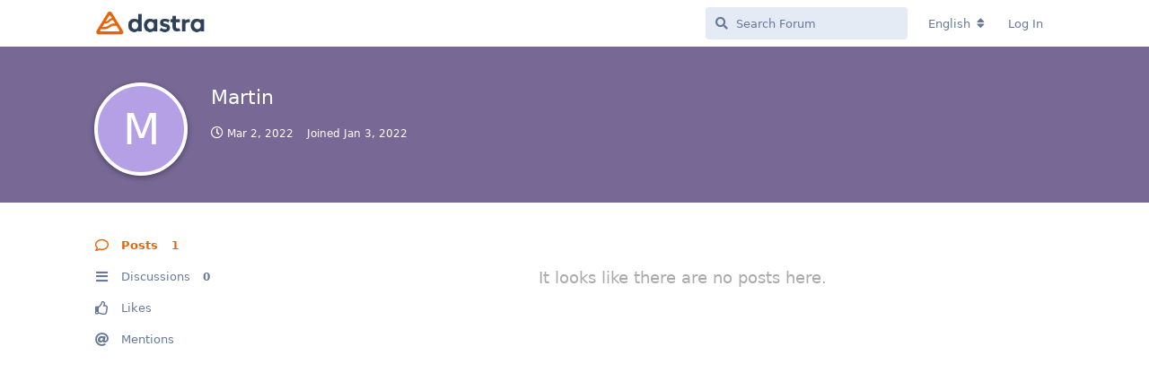

--- FILE ---
content_type: text/html; charset=utf-8
request_url: https://community.dastra.eu/u/Martin
body_size: 3664
content:
<!doctype html>
<html  dir="ltr"        lang="en" >
    <head>
        <meta charset="utf-8">
        <title>Martin - Dastra community</title>

        <link rel="stylesheet" href="https://community.dastra.eu/assets/forum.css?v=8cd5afd0">
<link rel="canonical" href="https://community.dastra.eu/u/Martin">
<link rel="preload" href="https://community.dastra.eu/assets/forum.css?v=8cd5afd0" as="style">
<link rel="preload" href="https://community.dastra.eu/assets/forum.js?v=18ec35db" as="script">
<link rel="preload" href="https://community.dastra.eu/assets/forum-en.js?v=3ca6c527" as="script">
<link rel="preload" href="https://community.dastra.eu/assets/fonts/fa-solid-900.woff2" as="font" type="font/woff2" crossorigin="">
<link rel="preload" href="https://community.dastra.eu/assets/fonts/fa-regular-400.woff2" as="font" type="font/woff2" crossorigin="">
<meta name="viewport" content="width=device-width, initial-scale=1, maximum-scale=1, minimum-scale=1">
<meta name="description" content="Profile of Martin | 0 discussions | 1 posts">
<meta name="theme-color" content="#E7630A">
<meta name="application-name" content="Dastra community">
<meta name="robots" content="index, follow">
<meta name="twitter:card" content="summary_large_image">
<meta name="twitter:image" content="https://community.dastra.eu/assets/site-image-digdygim.png">
<meta name="twitter:title" content="Profile of Martin">
<meta name="twitter:description" content="Profile of Martin | 0 discussions | 1 posts">
<meta name="twitter:url" content="https://community.dastra.eu/u/Martin">
<link rel="shortcut icon" href="https://community.dastra.eu/assets/favicon-2lfee45u.png">
<meta property="og:site_name" content="Dastra community">
<meta property="og:type" content="profile">
<meta property="og:image" content="https://community.dastra.eu/assets/site-image-digdygim.png">
<meta property="profile:username" content="Martin">
<meta property="og:title" content="Profile of Martin">
<meta property="og:description" content="Profile of Martin | 0 discussions | 1 posts">
<meta property="og:url" content="https://community.dastra.eu/u/Martin">
<script type="application/ld+json">[{"@context":"http:\/\/schema.org","@type":"ProfilePage","publisher":{"@type":"Organization","name":"Dastra community","url":"https:\/\/community.dastra.eu","description":"Dastra community","logo":"https:\/\/community.dastra.eu\/assets\/logo-fdprch2q.png"},"image":"https:\/\/community.dastra.eu\/assets\/site-image-digdygim.png","name":"Martin","dateCreated":"2022-01-03T08:59:20+00:00","commentCount":1,"description":"Profile of Martin | 0 discussions | 1 posts","url":"https:\/\/community.dastra.eu\/u\/Martin"},{"@context":"http:\/\/schema.org","@type":"WebSite","url":"https:\/\/community.dastra.eu\/","potentialAction":{"@type":"SearchAction","target":"https:\/\/community.dastra.eu\/?q={search_term_string}","query-input":"required name=search_term_string"}}]</script>
<link rel="alternate" type="application/atom+xml" title="Forum activity" href="https://community.dastra.eu/atom" />
<link rel="alternate" type="application/atom+xml" title="Forum's new discussions" href="https://community.dastra.eu/atom/discussions" />
<link rel="alternate" type="application/atom+xml" title="Posts & comments by this user" href="https://community.dastra.eu/atom/u/Martin/posts" />
<script>function setCookie(cname, cvalue, exdays) {   const d = new Date();   d.setTime(d.getTime() + (exdays*24*60*60*1000));   let expires = "expires="+ d.toUTCString();   document.cookie = cname + "=" + cvalue + ";" + expires + ";path=/"; }  if (window.location.hash.indexOf('#token=') === 0){ var token = window.location.hash.split('#token=')[1];          httpRequest = new XMLHttpRequest();          httpRequest.open('GET', '/api/sso/jwt', true);       httpRequest.setRequestHeader('Authorization', 'Bearer ' +token  );         httpRequest.withCredentials = true;         httpRequest.send();         httpRequest.onreadystatechange = function (e) {           if (httpRequest.readyState === 4 && httpRequest.status === 200) {             var data = JSON.parse(httpRequest.responseText);  setCookie('flarum_token',data.token,365); window.location.href='/';        }       } } </script>
<link rel="stylesheet"  href="https://fonts.googleapis.com/css2?family=Poppins:wght@400;500;600;700&amp;display=swap">
    </head>

    <body>
        <div id="app" class="App">

    <div id="app-navigation" class="App-navigation"></div>

    <div id="drawer" class="App-drawer">

        <header id="header" class="App-header">
            <div id="header-navigation" class="Header-navigation"></div>
            <div class="container">
                <div class="Header-title">
                    <a href="https://community.dastra.eu" id="home-link">
                                                    <img src="https://community.dastra.eu/assets/logo-fdprch2q.png" alt="Dastra community" class="Header-logo">
                                            </a>
                </div>
                <div id="header-primary" class="Header-primary"></div>
                <div id="header-secondary" class="Header-secondary"></div>
            </div>
        </header>

    </div>

    <main class="App-content">
        <div id="content"></div>

        <div id="flarum-loading" style="display: none">
    Loading...
</div>

<noscript>
    <div class="Alert">
        <div class="container">
            This site is best viewed in a modern browser with JavaScript enabled.
        </div>
    </div>
</noscript>

<div id="flarum-loading-error" style="display: none">
    <div class="Alert">
        <div class="container">
            Something went wrong while trying to load the full version of this site. Try hard-refreshing this page to fix the error.
        </div>
    </div>
</div>

<noscript id="flarum-content">
    
</noscript>


        <div class="App-composer">
            <div class="container">
                <div id="composer"></div>
            </div>
        </div>
    </main>

</div>




        <div id="modal"></div>
        <div id="alerts"></div>

        <script>
            document.getElementById('flarum-loading').style.display = 'block';
            var flarum = {extensions: {}};
        </script>

        <script src="https://community.dastra.eu/assets/forum.js?v=18ec35db"></script>
<script src="https://community.dastra.eu/assets/forum-en.js?v=3ca6c527"></script>

        <script id="flarum-json-payload" type="application/json">{"resources":[{"type":"forums","id":"1","attributes":{"title":"Dastra community","description":"Dastra community","showLanguageSelector":true,"baseUrl":"https:\/\/community.dastra.eu","basePath":"","baseOrigin":"https:\/\/community.dastra.eu","debug":false,"apiUrl":"https:\/\/community.dastra.eu\/api","welcomeTitle":"Bienvenue sur la communaut\u00e9 Dastra","welcomeMessage":"Pour vous identifier, votre compte Dastra suffit ! ","themePrimaryColor":"#E7630A","themeSecondaryColor":"#e5ebf5","logoUrl":"https:\/\/community.dastra.eu\/assets\/logo-fdprch2q.png","faviconUrl":"https:\/\/community.dastra.eu\/assets\/favicon-2lfee45u.png","headerHtml":"","footerHtml":null,"allowSignUp":true,"defaultRoute":"\/all","canViewForum":true,"canStartDiscussion":false,"canSearchUsers":false,"canCreateAccessToken":false,"canModerateAccessTokens":false,"assetsBaseUrl":"https:\/\/community.dastra.eu\/assets","canBypassTagCounts":false,"minPrimaryTags":"1","maxPrimaryTags":"1","minSecondaryTags":"0","maxSecondaryTags":"3","canViewFlags":false,"guidelinesUrl":null,"maicol07-sso.signup_url":"https:\/\/app.dastra.eu\/signup","maicol07-sso.login_url":"https:\/\/account.dastra.eu\/jwtSSO\/flarum","maicol07-sso.logout_url":"https:\/\/community.dastra.eu","maicol07-sso.manage_account_url":"https:\/\/app.dastra.eu\/general-settings\/profile","maicol07-sso.manage_account_btn_open_in_new_tab":"1","maicol07-sso.remove_login_btn":"0","maicol07-sso.remove_signup_btn":"1","maicol07-sso.provider_mode":null,"ianm-syndication.plugin.forum-format":"atom","ianm-syndication.plugin.forum-icons":false,"canRequestUsername":false,"canRequestNickname":false,"passwordlessSignUp":false,"fof-upload.canUpload":false,"fof-upload.canDownload":true,"fof-upload.composerButtonVisiblity":"both","ReactionConverts":[null,null,"thumbsup"],"fofReactionsAllowAnonymous":false,"fofReactionsCdnUrl":"https:\/\/cdnjs.cloudflare.com\/ajax\/libs\/twemoji\/14.0.2\/72x72\/[codepoint].png","allowPollOptionImage":false,"allowUsernameMentionFormat":true,"sessionLifetimeMins":120,"toggleRichTextEditorButton":true,"afrux-forum-widgets-core.config":[],"afrux-forum-widgets-core.preferDataWithInitialLoad":false},"relationships":{"groups":{"data":[{"type":"groups","id":"1"},{"type":"groups","id":"2"},{"type":"groups","id":"3"},{"type":"groups","id":"4"},{"type":"groups","id":"5"}]},"tags":{"data":[{"type":"tags","id":"1"},{"type":"tags","id":"4"},{"type":"tags","id":"5"},{"type":"tags","id":"7"},{"type":"tags","id":"11"},{"type":"tags","id":"9"},{"type":"tags","id":"8"}]},"reactions":{"data":[{"type":"reactions","id":"1"},{"type":"reactions","id":"2"},{"type":"reactions","id":"3"},{"type":"reactions","id":"4"},{"type":"reactions","id":"5"},{"type":"reactions","id":"6"}]}}},{"type":"groups","id":"1","attributes":{"nameSingular":"Admin","namePlural":"Admins","color":"#B72A2A","icon":"fas fa-wrench","isHidden":0}},{"type":"groups","id":"2","attributes":{"nameSingular":"Guest","namePlural":"Guests","color":null,"icon":null,"isHidden":0}},{"type":"groups","id":"3","attributes":{"nameSingular":"Member","namePlural":"Members","color":null,"icon":null,"isHidden":0}},{"type":"groups","id":"4","attributes":{"nameSingular":"Mod","namePlural":"Mods","color":"#80349E","icon":"fas fa-bolt","isHidden":0}},{"type":"groups","id":"5","attributes":{"nameSingular":"Utilisateur","namePlural":"Utilisateurs","color":"","icon":"","isHidden":0}},{"type":"tags","id":"1","attributes":{"name":"General","description":"First time on the forum? Consult this section to find out how it works\n\nPremi\u00e8re fois sur le forum ? C\u0027est par ici !","slug":"general","color":"#084887","backgroundUrl":null,"backgroundMode":null,"icon":"fas fa-comment-alt","discussionCount":18,"position":0,"defaultSort":null,"isChild":false,"isHidden":false,"lastPostedAt":"2025-03-21T16:09:32+00:00","canStartDiscussion":false,"canAddToDiscussion":false}},{"type":"tags","id":"4","attributes":{"name":"Questions","description":"","slug":"questions","color":"#1e8ee1","backgroundUrl":null,"backgroundMode":null,"icon":"fas fa-question-circle","discussionCount":23,"position":1,"defaultSort":null,"isChild":false,"isHidden":false,"lastPostedAt":"2025-11-19T15:21:02+00:00","canStartDiscussion":false,"canAddToDiscussion":false}},{"type":"tags","id":"5","attributes":{"name":"News","description":"","slug":"news","color":"#9b17c6","backgroundUrl":null,"backgroundMode":null,"icon":"fas fa-newspaper","discussionCount":14,"position":2,"defaultSort":null,"isChild":false,"isHidden":false,"lastPostedAt":"2025-11-05T14:21:03+00:00","canStartDiscussion":false,"canAddToDiscussion":false}},{"type":"tags","id":"7","attributes":{"name":"RGPD","description":"","slug":"rgpd","color":"","backgroundUrl":null,"backgroundMode":null,"icon":"","discussionCount":18,"position":null,"defaultSort":null,"isChild":false,"isHidden":false,"lastPostedAt":"2025-05-26T15:47:57+00:00","canStartDiscussion":false,"canAddToDiscussion":false}},{"type":"tags","id":"11","attributes":{"name":"Formation en live","description":"","slug":"formation-en-live","color":"","backgroundUrl":null,"backgroundMode":null,"icon":"","discussionCount":6,"position":null,"defaultSort":null,"isChild":false,"isHidden":false,"lastPostedAt":"2025-03-27T16:28:50+00:00","canStartDiscussion":false,"canAddToDiscussion":false}},{"type":"tags","id":"9","attributes":{"name":"S\u00e9curit\u00e9","description":"","slug":"s-curit","color":"","backgroundUrl":null,"backgroundMode":null,"icon":"","discussionCount":3,"position":null,"defaultSort":null,"isChild":false,"isHidden":false,"lastPostedAt":"2024-02-02T16:36:52+00:00","canStartDiscussion":false,"canAddToDiscussion":false}},{"type":"tags","id":"8","attributes":{"name":"ePrivacy","description":"","slug":"eprivacy","color":"","backgroundUrl":null,"backgroundMode":null,"icon":"","discussionCount":1,"position":null,"defaultSort":null,"isChild":false,"isHidden":false,"lastPostedAt":"2022-09-12T09:29:36+00:00","canStartDiscussion":false,"canAddToDiscussion":false}},{"type":"reactions","id":"1","attributes":{"identifier":"thumbsup","display":"thumbsup","type":"emoji","enabled":true}},{"type":"reactions","id":"2","attributes":{"identifier":"thumbsdown","display":"thumbsdown","type":"emoji","enabled":true}},{"type":"reactions","id":"3","attributes":{"identifier":"laughing","display":"laughing","type":"emoji","enabled":true}},{"type":"reactions","id":"4","attributes":{"identifier":"confused","display":"confused","type":"emoji","enabled":true}},{"type":"reactions","id":"5","attributes":{"identifier":"heart","display":"heart","type":"emoji","enabled":true}},{"type":"reactions","id":"6","attributes":{"identifier":"tada","display":"tada","type":"emoji","enabled":true}}],"session":{"userId":0,"csrfToken":"b4GON3QlHuDK4XqNQwPbSM0suLpSvkNLBP5AgAe5"},"locales":{"en":"English","fr":"Fran\u00e7ais"},"locale":"en","fof-reactions.cdnUrl":"https:\/\/cdnjs.cloudflare.com\/ajax\/libs\/twemoji\/14.0.2\/72x72\/[codepoint].png","apiDocument":{"data":{"type":"users","id":"15","attributes":{"username":"Martin","displayName":"Martin","avatarUrl":null,"slug":"Martin","joinTime":"2022-01-03T08:59:20+00:00","discussionCount":0,"commentCount":1,"canEdit":false,"canEditCredentials":false,"canEditGroups":false,"canDelete":false,"lastSeenAt":"2022-03-02T08:46:31+00:00","usernameHistory":null,"fof-upload-uploadCountCurrent":0,"fof-upload-uploadCountAll":0,"canEditPolls":false,"canStartPolls":false,"canSelfEditPolls":false,"canVotePolls":false,"canSuspend":false},"relationships":{"groups":{"data":[]}}}}}</script>

        <script>
            const data = JSON.parse(document.getElementById('flarum-json-payload').textContent);
            document.getElementById('flarum-loading').style.display = 'none';

            try {
                flarum.core.app.load(data);
                flarum.core.app.bootExtensions(flarum.extensions);
                flarum.core.app.boot();
            } catch (e) {
                var error = document.getElementById('flarum-loading-error');
                error.innerHTML += document.getElementById('flarum-content').textContent;
                error.style.display = 'block';
                throw e;
            }
        </script>

        
    </body>
</html>
